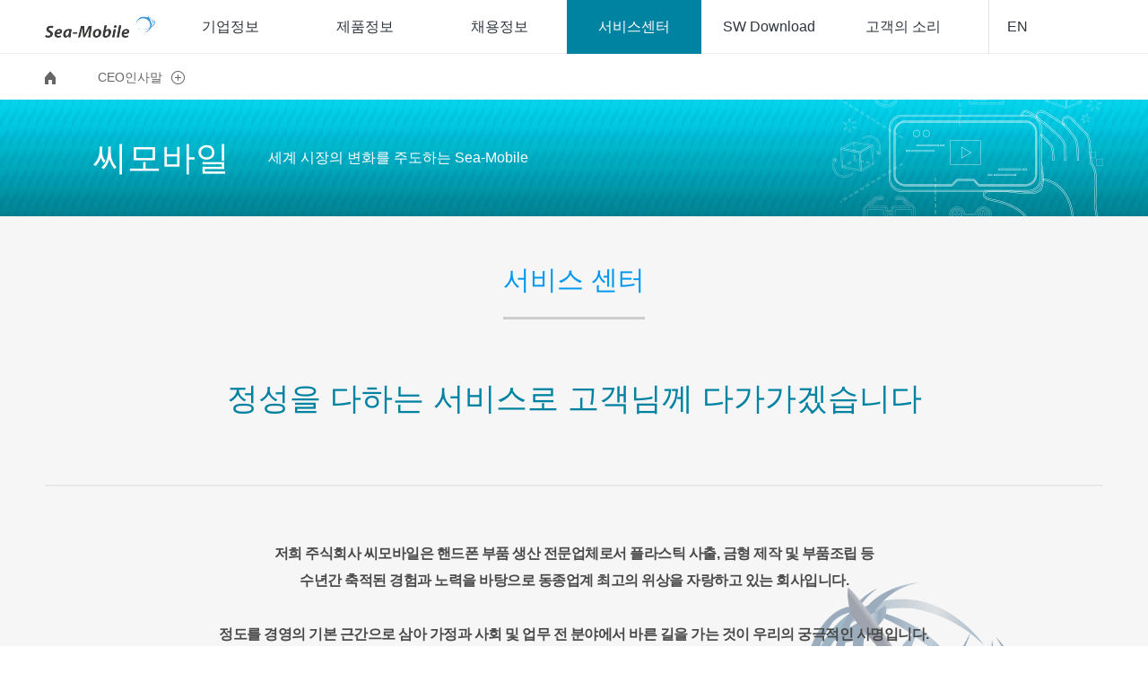

--- FILE ---
content_type: text/html; charset=UTF-8
request_url: http://sea-mobile.co.kr/service.html
body_size: 8414
content:
<!doctype html>
<html lang="en">
<head>
<meta charset="UTF-8">
<meta http-equiv="X-UA-Compatible" content="IE=edge" />
<meta name="Author" content="">
<title>sea-mobile</title>
<link rel="stylesheet" href="css/default.css" />
<link rel="SHORTCUT ICON" href="img/favicon.ico">
<script src="js/jquery-1.12.1.min.js"></script>
<script src="js/jquery.placeholder.min.js"></script>
<script src="js/ui.js"></script>

<!--[if lt IE 9]>
<script type="text/javascript">
	document.createElement("header");
	document.createElement("nav");
	document.createElement("section");
	document.createElement("article");
	document.createElement("aside");
	document.createElement("footer");
</script>
<![endif]-->
</head>
<body>
<a href="#content" class="skip">본문 바로가기</a>
<div id="body_wrap">

  <!-- Header -->
  <!-- gnb menu -->
  <div id="head_wrap">
    <div class="gnb_wrap">
      <div class="gnb">
        <h1 class="logo"><a href="http://www.sea-mobile.co.kr/"><img src="img/common/sub_logo.png" alt="씨모바일"></a></h1>
        <ul class="gnb_menu">
          <li class="g1dep">
          <a href="summary.html" class="gm gm0">기업정보</a>
          <ul class="g2dep only">
            <li><a href="greet_ceo.html">CEO인사말</a></li>
            <li><a href="summary.html">회사소개</a></li>
            <li><a href="business.html">사업소개</a></li>
			<li><a href="philosophy.html">기업이념</a></li>
            <li><a href="company_map.html">회사위치</a></li>
          </ul>
          </li>
          <li class="g1dep">
          <a href="product_list.html" class="gm gm1">제품정보</a>
          <ul class="g2dep v2">
            <li><a href="product_list.html">제품정보</a></li>
          </ul>
          </li>
          <li class="g1dep">
          <a href="talent.html" class="gm gm2">채용정보</a>
          <ul class="g2dep v3">
            <li><a href="talent.html">인재상</a></li>

          </ul>
          </li>
          <li class="g1dep">
          <a href="service.html" class="gm gm3 gm_on">서비스센터</a>
          <ul class="g2dep v4">
            <li><a href="service.html">서비스센터</a></li>
          </ul>
          </li>
          <li class="g1dep">
          <a href="software.html" class="gm gm4">SW Download</a>
          <ul class="g2dep v5">
			<li><a href="#"></a></li>
		  </ul>
          </li>
          <li class="g1dep">
          <a href="notice_board.html" class="gm gm4">고객의 소리</a>
          <ul class="g2dep v6">
            <li><a href="notice_board.html">공지사항</a></li>
          </ul>
          </li>
        </ul>

        <form action ="/main.do" method="post" id="ulcdForm">
        <div class="gnb_info">
          <div class="language">
            <a href="en/service.html" title="영문">EN</a>
            <input type="hidden" id="ulcd" name="ulcd" value="EN"/>
          </div>
          <div class="total_sch">
            <button type="button" class="btn_tsch"><span class="htxt">검색 레이어 열기</span></button>
          </div>
        </div>
        </form>
        <div class="main_prd">
          <a href="#" target="_blank">
          <img src="img/main/gnb_side_img.png" alt="메뉴 이미지">
          <span class="mp_txt">LOW END MODEL</span>
          </a>
        </div>

      </div>
    </div>
  </div>

  <!-- 검색 레이어 -->
  <div id="ly_tsch_wrap" class="">
    <form id="searchFrm" method="post" action="/씨모바일/search/searchList.do" name="searchFrm"  onSubmit="searchFrmChk();return false;">
    <input type="hidden" name="searchKeyword" id="searchKeyWord">
    <fieldset>
    <legend class="htxt">통합검색</legend>
    <div class="box_tsch">
      <input type="text" name="searchKeyword1" id="searchKeyWord1" class="input_keyword" size="30" placeholder="검색어를 입력하세요.">
      <button type="submit" class="btn_schgo" onSubmit="searchFrmChk();return false;"><span class="htxt">검색</span></button>
    </div>
    </fieldset>
    </form>
    <!--<form class="floatR" id="searchFrm" method="post" action="/search/searchList.do">
			<fieldset id="top_search">
			<input type="text" class="input_search" name="searchKeyword" id="id_searchKeyWord"/>
			<a href="#" onClick="searchFrmChk();return false;"><img src="/images/common/btn_search.gif" alt="search" class="mgt4"/></a>
			</fieldset>
		</form> -->
  </div>

  <!-- 로케이션 바 -->

  <div class="location_wrap">
    <div class="location">
      <a href="main.html" class="gohome"><img src="img/common/nave_home.png" alt="홈"></a>
      <!-- menu 1 Depth -->
      <div class="loca_select">
        <ul class="loca_sub">
          <li><a href="#">제품정보</a></li>
          <li><a href="#">경영정보</a></li>
          <li><a href="#">채용정보</a></li>
          <li><a href="#">홍보센터</a></li>
        </ul>
      </div>
      <!-- menu 2 Depth -->
      <div class="loca_select loca_end">
        <div class="loca_depth">
          CEO인사말
        </div>
        <ul class="loca_sub">
          <li><a href="#">CEO인사말</a></li>
          <li><a href="#">회사소개</a></li>
          <li><a href="#">연혁</a></li>
          <li><a href="#">사업소개</a></li>
          <li><a href="#">회사위치</a></li>
        </ul>
      </div>

      <!-- menu 3 Depth -->


    </div>
  </div>

  <hr class="hide">
  <!-- //Header -->
  <script type="text/javascript">
  //검색
  var searchFrmChk = function(){

      if($("#searchKeyWord1").val() == ""){
          alert("검색어를 입력해주세요.");
          $("#searchKeyWord1").focus();
          return false;
      }
      else{
          var search = jQuery('#searchKeyWord1').val();
          jQuery('#searchKeyWord').val(search);
          searchFrm.submit();
      }
  }

  var language2 = function(){

      $("#ulcdForm").submit();
  }

  </script>


  <!-- content -->
  <div id="content_wrap">

    <div id="tit_cont0" class="tit_cont_wrap">
      <div class="tit_cont"><h2 class="tit_page">씨모바일</h2><p class="txt_addition">세계 시장의 변화를 주도하는 Sea-Mobile</p>
	  <img class="sub_bg_point" src="img/common/sub_bg_point.png" alt="씨모바일">
	  </div>
	  
	</div>


	<div id="content" class="content">
		  <div style="text-align:center;">

			<h3 class="tit_ty new">서비스 센터</h3>

		  </div>
		<p class="txt_copy">정성을 다하는 서비스로 고객님께 다가가겠습니다</p>
		<div class="txt_description summary jigoo">
			<p class="no_back">저희 주식회사 씨모바일은 핸드폰 부품 생산 전문업체로서
			플라스틱 사출, 금형 제작 및 부품조립 등<br>
			수년간 축적된 경험과 노력을 바탕으로
			동종업계 최고의 위상을 자랑하고 있는 회사입니다.
			<br><br>

			정도를 경영의 기본 근간으로 삼아 가정과 사회 및 업무 전 분야에서
			바른 길을 가는 것이 우리의 궁극적인 사명입니다.</p>
			
			<h4 class="tit_ty3">씨모바일</h4>
			
			<div class="box" style="background:#e4e4e4;padding:0 0 20px;">
				<img src="img/common/as_center.png" alt="as이미지">	
			</div>

			
		</div>
	</div>
  </div>
  <hr class="hide">
  <!-- //content -->


  <!-- footer -->

	<div id="footer_wrap" style="">
		<div class="footer">
			<div class="foot_logo"><a href="#"><img src="img/common/sub_logo.png" alt="footer_logo"></a></div>
			<div class="foot_info">
				<ul class="foot_menu">
					<li><a href="#">법적고지</a></li>
					<li><a href="#" class="txt_privacy">개인정보취급방침</a></li>
					<li><a href="#" class="txt_privacy">개인정보처리방침</a></li>
					<li><a href="#">이메일주소무단수집거부</a></li>
					<li><a href="#" target="_blank">사이버신문고</a></li>
					<li><a href="#">Sitemap</a></li>
				</ul>
				<address class="txt_address">경상남도 창원시 마산회원구 내서읍 중리공단로 13</address>
				<p class="txt_copyright">2016 © Copyrights SEA-MOBILE  Co.,Ltd. All rights Reserved.</p>
			</div>
		</div>
		<button class="btn-top">Top</button>
	</div>
				
  <!-- //footer -->

</div>

</body>
</html>


--- FILE ---
content_type: text/css
request_url: http://sea-mobile.co.kr/css/default.css
body_size: 57524
content:
@charset "utf-8";


/* Pantech renewal made by key 2016-07-11 */
/* reset */
html {width:100%;height:100%;min-height:100%;font-size:1em;line-height:140%;font-family:'Noto Sans KR','Apple Gothic','Malgun Gothic','dotum','gulim','Arial','sans-serif';font-weight:300;color:#222;background-color:#fff;font-smoothing:antialiased;-webkit-font-smoothing:antialiased;} 
body,div,dl,dt,dd,ul,ol,li,h1,h2,h3,h4,h5,h6,pre,code,form,fieldset,legend,textarea,p,blockquote,th,td,input,select,textarea,button {margin:0;padding:0}
section,article,aside,details,figcaption,figure,footer,header,hgroup,menu,nav {display:block}
fieldset,img {border:0 none}
dl,ul,ol,menu,li {list-style:none}
blockquote,q {quotes:none}
/*blockquote:before,blockquote:after,q:before,q:after{content:'';content:none}*/
input,select,textarea,button{vertical-align:middle;font-family:'Noto Sans KR'}
table {border-collapse:collapse;border-spacing:0}
button {border:0 none;background-color:transparent;cursor:pointer;*overflow:visible;white-space:nowrap}
button::-moz-focus-inner {border:0;padding:0}
a:link {text-decoration:none;color:#666}
a:visited {color:#666;outline: 0;}
a:focus {outline: 0;}
a:hover,a:active {text-decoration:underline;color:#0082a1}
.skip:link {position:absolute;top:0px;left:0;z-index:12;font-size:13px;color:transparent;}
.skip:focus {color:#222;}

@font-face {
  font-family: 'Nanum Gothic';
  font-style: normal;
  font-weight: 400;
  src: url(//fonts.gstatic.com/ea/nanumgothic/v5/NanumGothic-Regular.eot);
  src: url(//fonts.gstatic.com/ea/nanumgothic/v5/NanumGothic-Regular.eot?#iefix) format('embedded-opentype'),
       url(//fonts.gstatic.com/ea/nanumgothic/v5/NanumGothic-Regular.woff2) format('woff2'),
       url(//fonts.gstatic.com/ea/nanumgothic/v5/NanumGothic-Regular.woff) format('woff'),
       url(//fonts.gstatic.com/ea/nanumgothic/v5/NanumGothic-Regular.ttf) format('truetype');
}
@font-face {
  font-family: 'Nanum Gothic';
  font-style: normal;
  font-weight: 700;
  src: url(//fonts.gstatic.com/ea/nanumgothic/v5/NanumGothic-Bold.eot);
  src: url(//fonts.gstatic.com/ea/nanumgothic/v5/NanumGothic-Bold.eot?#iefix) format('embedded-opentype'),
       url(//fonts.gstatic.com/ea/nanumgothic/v5/NanumGothic-Bold.woff2) format('woff2'),
       url(//fonts.gstatic.com/ea/nanumgothic/v5/NanumGothic-Bold.woff) format('woff'),
       url(//fonts.gstatic.com/ea/nanumgothic/v5/NanumGothic-Bold.ttf) format('truetype');
}


/* layout */
#body_wrap {width:100%;height:100%;min-width:1180px;}
#head_wrap {position:relative;height:60px;z-index:10;}
#content_wrap {position:relative;width:100%;margin-top:-6px;background-color:#f6f6f6}
#footer_wrap {position:relative;width:100%;height:125px;border-top:1px solid #d9d9d9;background-color:#fff;}
.content {position:relative;width:1180px;min-width:1180px;min-height:570px;margin:0 auto;padding:60px 0;}
#head_wrap:after, #content_wrap:after, #footer_wrap:after, .content:after, .location_wrap:after {content:'';display:block;clear:both}
.info_page {background-color:#fff !important;}

/* GNB */
.gnb_wrap {position:fixed;top:0;left:0;width:100%;z-index:3;background:url('../img/common/bg_header_w.png') repeat-x 0 0}
#head_wrap .gnb_wrap_on {
background-image: url('../img/common/bg_gnbwrap_on.png'), url('../img/common/bg_header_w.png');
background-position: bottom left, top left;
background-repeat: repeat-x, repeat-x;
}
#head_wrap .gnb_wrap_on .gnb .gnb_menu {margin-bottom:2px;}
.gnb {position:relative;width:1180px;min-width:1180px;margin:0 auto;}
.gnb h1.logo {float:left;width:132px;height:43px;padding-top:17px;}
.gnb .gnb_menu {float:left;}
.gnb a:focus, .gnb a:visited {outline: 0;text-decoration: none;}
.g1dep {float:left;}
.g1dep a.gm {display:block;width:150px;height:60px;font-weight:400;line-height:60px;color:#2f353d;text-align:center;}
.g1dep a.gm.w110 {width:110px;} 
.g1dep a.gm.w190 {width:190px;} 

.g1dep a.gm:hover {text-decoration:none;background-color:#f2f2f2;-moz-transition: all 0.2s ease-in;-webkit-transition: all 0.2s ease-in;-o-transition: all 0.2s ease-in;transition: all 0.2s ease-in;}
.g1dep a.gm_on, .g1dep a.gm_on:hover {background-color:#0082a1;color:#fff;text-decoration:none;}
.g1dep:hover .g2dep.only {display:block;position:absolute;background:#fff;}
.g2dep.only {display:none;width:150px;padding:0;margin:0;}
.g2dep.only li {margin:0;}
.g2dep.only li a {display:block;padding:10px 0;}
.g2dep.only li:hover {background:#0082a1;}
.g2dep.only li:hover a {color:#fff !important;}

.g2dep {display:none;margin:15px auto;padding-bottom:16px;overflow:hidden;}
.g2dep li {float:none;margin-bottom:17px;vertical-align:top;text-align:center;}
.g2dep li a {display:block;font-size:13px;color:#2f363e;font-weight:400}
.g2dep li a:hover {color:#0082a1;}
.g2dep .has_list_on {color:#0082a1}
.g2dep .has_list .ico_open {display:inline-block;width:15px;height:20px;vertical-align:top;background:url('../img/common/ico_close.png') no-repeat 0 4px}
.g2dep .has_list .ico_close {display:inline-block;width:15px;height:20px;vertical-align:top;background:url('../img/common/ico_open.png') no-repeat 0 4px}
.g3dep {display:none;margin:10px 0;padding-top:10px;border-top:1px solid #e1eae9;border-bottom:1px solid #e1eae9}
.g3dep li {margin:0;list-style: none;}
.g3dep li a {display:block;padding:0 0 10px 10px;font-size:13px;}
.g1dep:hover .g2dep li a {color:#0082a1;}
.gnb .gnb_info {float:right;}
.gnb .gnb_info .language {float:left;text-align:center;background:url('../img/common/bg_language.png') no-repeat 0 0;}
.gnb .gnb_info .language a {display:inline-block;width:64px;height:60px;line-height:60px;color:#2f353d}
.gnb .gnb_info .language a:visited {color:#2f353d;}
.gnb .gnb_info .total_sch {position:relative;float:left;width:64px;height:60px;overflow:hidden;}
.gnb .gnb_info .btn_tsch {position:absolute;top:0;left:0;display:inline-block;width:64px;height:120px;}
.gnb .gnb_info:after {content:'';clear:both;display:block;}
.gnb .main_prd {display:none;position:absolute;top:100px;left:0;width:148px;text-align:center;}
.gnb .main_prd img {width:58px;height:86px;display:inline-block;}
.gnb .main_prd .mp_txt {display:block;height:25px;font-size:13px;color:#8a8a8a;}
.ly_movie {display:none;position:fixed;top:0px;left:50%;margin-left:-590px;width:1180px;height:60px;z-index:2;background-color:transparent;}

/* total serch */
#ly_tsch_wrap {display:none;position:fixed;top:0;left:0;width:100%;height:78px;background-color:#f8f8f8;border-bottom:2px solid #666;z-index:11;}
#ly_tsch_wrap fieldset {width:1180px;min-width:1180px;height:78px;margin:0 auto;background-color:#f8f8f8;border-bottom:2px solid #666;overflow:hidden}
.box_tsch {float:right;position:relative;width:280px;height:40px;margin-top:20px;text-align:left}
.box_tsch .btn_schgo {position:absolute;top:3px;right:20px;width:30px;height:31px;background:url('../img/common/main_search.png') no-repeat center center}
.box_tsch .input_keyword {width:230px;height:36px;color:#8d8d8d;font-weight:300;font-size:20px;outline:0;border:0;background-color:transparent;letter-spacing:-1px;line-height:140%;}

/* location bar */
.location_wrap {position:relative;width:100%;height:57px;color:#666;z-index:9}
.location {width:1180px;min-width:1180px;margin:0 auto 0 auto;padding-top:15px;font-size:14px;}
.location .gohome {float:left;margin:3px 17px 0 0;padding-right:30px;}
.location .loca_select {float:left;position:relative;margin-right:17px;padding-right:30px;font-weight:400;cursor:pointer;}
.location .loca_select .loca_depth {padding-right:25px;background:url('../img/common/ico_open.png') no-repeat center right;background-color:#fff;color:#666;}
.location .loca_select .loca_sub {display:none;position:absolute;top:33px;left:-20px;width:176px;padding:0 20px;background-color:#fff;color:#222;border-bottom:1px solid #666;box-shadow:1px 2px 1px 0px #555;}
.location .loca_select .loca_sub li {height:40px;border-top:1px solid #ebeef0;line-height:40px;}
.location .loca_select .loca_sub li a {display:inline-block;width:100%;}
.location .loca_select .loca_sub li a.on {color:#0082a1;background:url('../img/common/ico_arr_on.png') no-repeat center right;text-decoration:none;}
.location .loca_select .loca_open {color:#0082a1;background-image:url('../img/common/ico_close.png')}
.location .loca_end {background:none !important}
.location .mylocation {color:#0082a1}

/* footer */
.footer {width:1180px;min-width:1180px;margin:0 auto;}
.footer .foot_logo {float:left;margin-top:53px;}
.footer .foot_info {float:right;margin-top:30px;text-align:right;color:#656565;}
.foot_info .foot_menu {display:inline-block;font-size:14px;}
.foot_info .foot_menu li {float:left;margin-left:4px;}
.foot_info .foot_menu li a {font-weight:400;color:#656565;}
.foot_info .foot_menu li a.txt_privacy {font-weight:500}
.foot_info .foot_menu li:after {content:' ·'}
.foot_info .foot_menu li:last-child:after {content:''}
.foot_info .foot_menu:after {content:'';clear:both;display:block;}
.foot_info .txt_address {margin-top:8px;font-size:14px;font-style:normal;}
.foot_info .txt_copyright {margin-top:2px;font-size:11px;}
.btn-top {display:none;position:fixed;bottom:48px;left:50%;width:36px;height:32px;margin-left:600px;line-height:32px;font-size:13px;color:#fff;background:url('../img/common/bg_top.png') no-repeat 0 0;z-index:2;}
.btn-top:hover {background:url('../img/common/bg_top_on.png') no-repeat 0 0;}

/* common */
.hide {display:none;}
.blind{overflow:hidden;position:absolute;top:0;left:-999em;font-size:0;line-height:0;text-align:left;text-indent:-9999px;width:1px !important;height:1px !important;} /*visibility:hidden;width:0;height:0;*/
.htxt {display:block;overflow:hidden;position:absolute;z-index:-1;width:1px;height:1px;font-size:1px;}
.htxt2 {display:block;overflow:hidden;position:relative;z-index:-1;width:100%;height:100%}
.tit_ty {text-align:center;margin-bottom:56px;padding-bottom:30px;color:#0098ef;font-size:30px;font-weight:500;text-align:center;}
.tit_ty.new {display:inline-block;border-bottom:3px solid #cdcdcd;}
.tit_ty2 {font-size:30px;font-weight:400;color:#222;}
.tit_ty3 {margin:30px 0;padding:24px 0;font-size:20px;font-weight:500;text-align:center;background:url('../img/common/bg_tit_ty3.gif')no-repeat center bottom;}
.tit_ty4 {font-size:18px;font-weight:500;margin-bottom:15px;}
.tit_ty5 {font-size:26px;}
.txt_copy {margin-bottom:60px;padding:0 0 64px 0;line-height:64px;color:#0082a1;text-align:center;font-size:35px;border-bottom:2px solid #e7e7e7;}
.txt_description {line-height:30px;text-align:center;word-break:keep-all;}
.txt_description.jigoo {background:url('../img/common/jigoo2.png') no-repeat 90% 7%;background-size:20%;}
.txt_description.ceo_logo {background:url('../img/common/ceo_logo.png')no-repeat 10% 0%;padding: 70px 0px 0px;}
.txt_description p {margin-bottom:15px;font-size:16px;color:#494949;font-weight:bold;letter-spacing: -0.5px;background:url('../img/common/jigoo2.png') no-repeat 90% 100%;background-size:20%;}
.txt_description p.no_back {background:none;}
.txt_description p.txt_sign_p {position:absolute;right:0;bottom:50px;text-align:right;}
.txt_description img.building_img {float:right;margin-right:240px;}
.txt_strong {font-weight:500}
.txt_light {color: #555;}
.txt_detail {display:inline-block;font-weight:400;padding:0 40px;}
.txt_detail:first-child {background:url('../img/common/line_divide2.png') no-repeat right center;}
.txt_modelno {margin-top:-30px;font-size:14px;color:#9d9d9d;text-align:center}
.txt_golink {margin-top:8px;font-size:12px;color:#9d9d9d;text-align:right}
.txt_golink:before {content:'* '}
.a_history_back {position:absolute;top:60px;left:0;display:inline-block;height:29px;line-height:29px;padding-left:34px;font-size:12px;background:url('../img/common/ico_arr3_l.png') no-repeat left top;}
.txt_ty {padding-bottom:25px;background:url('../img/mngInfo/line_dotted.gif') repeat-x bottom left;line-height:30px;}
.txt_ty2 {font-size:24px;}
.txt_box {margin:30px 0 20px;padding:50px;background-color:#fff;border:1px solid #e7e7e7;text-align:center;word-break:keep-all;}
.txt_box2 {margin-bottom:10px;padding:30px 20px;background-color:#fafafa;border:1px solid #ccc;word-break:keep-all;}
.img_box {display:inline-block;margin:20px 0;padding:30px 50px;background-color:#fff;border:1px solid #e7e7e7;}
.add_img {margin:60px 0 80px;}
.ol_ty li {list-style-type:decimal;line-height:40px;color:#555;font-weight:500;text-align:left}
.ol_ty li p {font-weight:300}
.txt_no_result {width:240px;height:34px;margin:100px auto;line-height:30px;padding-left:40px;background:url('../img/common/no_result.png') no-repeat 0 0;font-size:26px;font-weight:500;color:#222;}
.txt_sign {float:right}
.txt_sign span {float:right;}
.txt_em {color:#0082a1}
.inner_space {margin:30px 0 50px;font-weight:400;}
.btn_ly_close {position:absolute;top:0px;right:0px;display:block;width:30px;height:30px;line-height:30px;background:url('../img/common/btn_ly_close.png') no-repeat center center;}

/* text-align */
.tal {text-align: left;}
.tar {text-align: right;}
.tac {text-align: center;}

.btn_area {clear:both;margin-top:30px;text-align:right}
.btn_area.write {padding-top:30px;border-top:1px solid #e7e7e7;}

.btn_ty {display:inline-block;height:50px;margin-left:1px;line-height:50px;padding:0 38px;color:#fff;text-align:center;background-color:#0082a1;font-size:17px;}
.btn_ty:link, .btn_ty:visited {color:#fff;}
.btn_ty:hover {background-color:#46b6d1;color:#fff;text-decoration:none;}
.btn_rewrite {background-color:#46b6d1;} /* gray color button */
input.btn_del {display:inline-block;vertical-align:top;border:none;height:50px;margin-left:4px;line-height:50px;padding:0 38px;color:#fff;text-align:center;background-color:#0082a1;font-size:17px;}
input.btn_del:hover {background-color:#46b6d1;color:#fff;text-decoration:none;cursor: pointer;}

.tab_menu {clear:both;width:100%;padding-left:1px;overflow:hidden}
.tab_menu li {float:left;margin-left:-1px;}
.tab_menu li a {display:block;width:100%;height:60px;line-height:60px;background-color:#fff;border:1px solid #dadada;font-weight:400;font-size:18px;text-align:center;box-sizing:border-box;}
.tab_menu li a:hover, .tab_menu li.on a {background-color:#0685a3;color:#fff;text-decoration:none;border:0;}
.tab_menu:after {content:'';clear:both;display:block;}

.page_error {margin-top:60px;padding-top:196px;background:url('../img/common/error.png') no-repeat 514px 0;text-align:center;line-height:28px;}
.page_error h2 {margin-bottom:17px;padding-bottom:24px;font-size:30px;font-weight:500;background:url('../img/common/bg_txt_business.gif') no-repeat bottom center;}
.page_error p {margin-bottom:70px;}

/* page title */
.tit_cont_wrap {height:130px;position:relative;line-height:130px;background:url('../img/common/sub_bg.png') repeat-x 0 0}
.tit_cont {width:1180px;min-width:1180px;position:relative;margin:0 auto;color:#fff;background-repeat:no-repeat;background-position:bottom right}
.tit_cont img.sub_bg_point {position: absolute;top: 0;right:0;}
.tit_cont .tit_page {float:left;margin-left:54px;font-size:38px;font-weight:400}
.tit_cont .txt_addition {float:left;margin-left:20px;padding-left:23px;}
.tit_cont:after {content:'';clear:both;display:block;}
#tit_cont0 .tit_cont
/*#tit_cont1 .tit_cont {background-image:url('../img/prod/titbg_gm.png')}
#tit_cont2 .tit_cont {background-image:url('../img/mngInfo/titbg_gm.png')}
#tit_cont3 .tit_cont {background-image:url('../img/recruit/titbg_gm.png')}*/
#tit_cont4 .tit_cont {background-image:url('../img/promotion/titbg_gm.png');background-position:center right}

/* login */
#login .conbox{margin:5% 0 10%;text-align:center;border:5px solid #0082a1;}
#login .conbox .con{width:100%;padding:50px 0;position:relative;display:inline-block;background:#fff;background-size:contain;background-position-y: 10%;}
#login .conbox .con h3{color:#444;font-size:16px;line-height:25px}
#login .conbox .con h3 em{color:#000;font-family:'Verdana'}
#login .conbox .con .login_area{width: 420px;position:relative;margin:30px auto;}
#login .conbox .con .login_area input.frm_input{width:70%;height: 43px;box-sizing: border-box;background: url(../../images/wrest.gif) #f7f7f7 top right no-repeat !important;margin-bottom:5px;float:left;padding:8px 2%;line-height:14px;border:1px solid #dbdbdb;color:#444}
#login .conbox .con .login_area .btn_submit{width:24%;height:91px;vertical-align: middle;box-sizing: border-box;background-color:#0098ef;color:#fff;border:1px solid #0098ef;cursor: pointer;}
#login .conbox .con .login_info{width: 75%;margin:10px auto;}
#login .conbox .con .login_info ul li{margin-bottom:5px;font-size:0}
#login .conbox .con .login_info ul li a{display:block;width:100%;height:30px;line-height:30px;font-size:12px;background-color:#3b3b3b;text-align:center;color:#fff}

/* 공지사항 */
.list_notice {width:100%;font-weight:400;border-top:2px solid #979ba0;color:#222}
.list_notice li {border-bottom:1px solid #e7e7e7;padding:14px 10px 13px;vertical-align:top}
.list_notice li a {color:#222}
.list_notice .txt_reduce {display:block;width:1000px;text-overflow:ellipsis;white-space:nowrap;word-wrap:normal;overflow:hidden;}
.list_notice .list_subject {float:left;width:80%}
.list_notice .list_date {float:right;width:20%;text-align:right;font-size:13px;}
.list_notice li:last-child {border-bottom:none;}
.list_notice li:after {content:'';display:block;clear:both;}
.list_notice .file_down {display:inline-block;width:24px;height:24px;margin-right:10px;background:url('../img/common/file_down.png') no-repeat 0 0;vertical-align:top}
.list_notice .file_down:hover {background-image:url('../img/common/file_down_on.png');}

/* 공지사항 뷰 */
.list_notice_view {width:100%;font-weight:400;color:#555;border-top:2px solid #979ba0;overflow:hidden;}
.list_notice_view .info_article {border-bottom:1px solid #e7e7e7;overflow:hidden;}
.list_notice_view .info_article {width:100%;font-weight:400;color:#555;}
.list_notice_view .info_article>dt {float:left;width:15%;padding:14px 0;background-color:#eeeeee;text-align:center;box-sizing: border-box;}
.list_notice_view .info_article>dd {float:left;width:15%;padding-top:14px;box-sizing: border-box;}
.list_notice_view .info_article>dd.subject {width:55%;box-sizing: border-box;}
.list_notice_view .info_article>dd.subject.write {padding: 12px 10px;box-sizing:border-box;}
.list_notice_view .info_article>dd.subject.write input {width:100%;height:20px;box-sizing: border-box;opacity: 0.7;}
.list_notice_view .info_article>dd span {padding-left:20px;}
.list_notice_view .info_article>dd.subject span {display:inline-block;width:780px;text-overflow:ellipsis;white-space:nowrap;word-wrap:normal;overflow:hidden;}
.list_notice_view .file_attach {padding:13px 20px;border-top:1px solid #e7e7e7;font-size:14px;font-weight:400;color:555;}
.list_notice_view .file_attach .txt_attch {display:inline-block;padding-right:10px;margin-right:10px;border-right:1px solid #e7e7e7;line-height:14px;}
.p_article {position:relative;padding:50px 0;}
.p_article textarea {width: 100%;height: 600px;padding: 0;margin: 0;box-sizing: border-box;opacity: 0.7;}
.p_article .tit_ty2 {margin-bottom:30px;}
.p_article .p_summary {margin-bottom:30px;padding-bottom:30px;border-bottom:1px solid #e7e7e7}
.p_article .p_summary li {margin-bottom:6px;}
.p_article .tit_img {width:100%;margin-bottom:30px;padding:20px 0;text-align:center;overflow:hidden;background-color:#fff;}
.p_article .count_view {position:absolute;top:20px;right:10px;font-size:12px;color:#bbb}
.p_article .p_summary li {margin-bottom:10px;}

/* 이전글 다음글 */
.article_pre_next {height:110px;line-height:110px;border-top:1px solid #e7e7e7;border-bottom:1px solid #e7e7e7;overflow:hidden;}
.article_pre_next .article_pre {float:left;width:50%;}
.article_pre_next .article_pre .arr_pre {float:left;margin:0 10px;padding-right:35px;font-size:12px;color:#bbb;}
.article_pre_next .article_next {float:right;width:50%;text-align:right}
.article_pre_next .article_next .arr_next {float:right;margin:0 10px;padding-left:35px;font-size:12px;color:#bbb;}
.article_pre_next p {float:left;width:470px;text-overflow:ellipsis;white-space:nowrap;word-wrap:normal;overflow:hidden;}
.article_pre_next .article_next p {margin-left:20px;}
.article_pre_next a {font-weight:400;color:#222}
.article_pre_next a:hover p {text-decoration:underline}
/*
.article_pre_next a:hover .arr_pre {background-image:url('../img/common/ico_arr2_l_on.png');color:#222}
.article_pre_next a:hover .arr_next {background-image:url('../img/common/ico_arr2_r_on.png');color:#222}
*/

/* paging */
.paging_wrap {clear:both;position:relative;padding-top:30px;border-top:1px solid #e7e7e7;}
.paging_wrap .paging {float:left;font-family:'Roboto','Arial';color:#000}
.paging_wrap .paging a {float:left;width:50px;height:50px;margin-right:1px;background-color:#fff;border:1px solid #e7e7e7;line-height:50px;text-align:center;overflow:hidden;}
.paging_wrap .paging a:hover {width:50px;height:50px;background-color:#dddddd;color:#000;text-decoration:none;}
.paging_wrap .paging .pg_reduce {float:left;width:50px;height:50px;line-height:50px;text-align:center;font-size:20px;}
.paging_wrap .paging a.pg_on {width:50px;height:50px;background-color:#0082a1;color:#fff;text-decoration:none;border:0;}
.paging_wrap .more_view {float:right;text-align:right}
.paging_wrap .more_view .btn_more_page {float:left;width:276px;height:50px;line-height:50px;color:#fff;text-align:center;background-color:#0082a1;font-size:17px;font-weight:300}
.paging_wrap .more_view .btn_more_page:hover, .paging_wrap .more_view .btn_sch_list:hover {background-color:#46b6d1;}
.paging_wrap .more_view .btn_ty {float:left}
.paging_wrap .more_view .btn_sch_list {width:50px;height:50px;line-height:100%;margin-left:1px;background:#0082a1 url('../img/common/ico_sch2.png') no-repeat center center;}
.paging_wrap .more_view .ly_pg_sch_on {background:#0082a1 url('../img/common/btn_tsch_on.png') no-repeat center center;}
.paging_wrap .more_view .ly_pg_sch_on:hover {}
.paging_wrap .ly_pg_sch {display:none;position:absolute;bottom:0px;left:0;width:1098px;padding:40px 40px;background-color:#fff;border:1px solid #ddd;box-shadow:1px 2px 1px 0px #ddd;text-align:right;}
.paging_wrap .box_tsch {width:610px;margin-top:0;border-bottom:2px solid #222;}
.paging_wrap .box_tsch .input_keyword {width:570px;}
.paging_wrap .select_box {display:inline-block;position:relative;width:200px;height:40px;margin-right:40px;background:url('../img/common/arr_select.png') no-repeat right center;border-bottom:2px solid #222;}
.paging_wrap .select_box label {position:absolute;font-size:20px;font-weight:300;top:8px;left:0;}
.paging_wrap .select_box select#choose_item {width:100%;height:40px;line-height:40px;padding:0 10px;opacity:0;filter:alpha(opacity=0);border:0;}
.paging_wrap .select_box select#searchYear {width:100%;height:40px;line-height:40px;padding:0 10px;opacity:0;filter:alpha(opacity=0);border:0;}
.paging_wrap .select_box select#searchKey {width:100%;height:40px;line-height:40px;padding:0 10px;opacity:0;filter:alpha(opacity=0);border:0;}
.paging_wrap .select_box select option {font-size:16px;}

/* lsm : common */
.txt_hanmun {font-family: 'dotum';}
.boxWrap {overflow: hidden;}
.boxWrap .box {float: left;padding: 20px;}
.boxWrap .box .img {border-bottom: 1px solid #e7e7e7;background: #fff;}
.technology .box, .business .box, .summary .box,
.ci .box  {border: 1px solid #e7e7e7;background: #fff;font-size: 14px;color: #555;line-height: 1.45;}
.technology .unit, .business .unit {text-align: right;color: #828282;font-size: 14px;}
p[class*=txt]+.boxWrap, p[class*=txt]+.box {margin-top: 30px}
.box img {margin:25px 0px 20px;}
.box p.box_ptxt {position:absolute;text-align:left;}



.box ul.sw_ul {overflow:hidden;}
.box ul.sw_ul li {float:left;}
.box ul.sw_ul li span {display:block;font-size:19px;font-weight:bold;color:#3c3950;margin:75% 0 0 0;text-align:center;}
.box ul.sw_ul li p {display:block;font-size:16px;font-weight:500;color:#5f727f;text-align:center;margin:20px 0;}
.box ul.sw_ul li:nth-child(1) {width:362px;height:400px;background: url('../img/common/sw_img.png') no-repeat;}
.box ul.sw_ul li:nth-child(2) {width:362px;height:400px;background: url('../img/common/sw_img2.png') no-repeat;margin:0 47px;}
.box ul.sw_ul li:nth-child(3) {width:362px;height:400px;background: url('../img/common/sw_img3.png') no-repeat;}

.kboard-header {overflow: hidden;margin:50px 0 20px;width: 100%;}
.kboard-header .kboard-search {float: right;padding: 10px 0px;width: 50%;text-align: right;}
.kboard-header .kboard-search select {display: inline-block;zoom: 1;margin: 0;padding: 5px 2px;width: 80px;height: auto;font-size: 12px;color: #666666;border: 1px solid #cccccc;vertical-align: middle;box-shadow: none;}
.kboard-header .kboard-search input {display: inline-block;zoom: 1;margin: 0;padding: 6px 2px;width: 120px;height: auto;font-size: 12px;color: #666666;border: 1px solid #cccccc;line-height: 12px;vertical-align: middle;box-shadow: none;}
.kboard-header .kboard-search .kboard-default-button-small {position: relative;display: inline-block;zoom: 1;margin: 0;padding: 0 10px;height: 28px;line-height: 28px;font-size: 13px;font-weight: normal;color: white;background-image: none;background-color: #428bca;border: none;text-decoration: none;cursor: pointer;vertical-align: middle;text-shadow: none;box-shadow: none;}

/* tab */
.tab .tab_selector {padding-bottom: 33px;/* margin-bottom: 53px; */border-bottom: 2px solid #e7e7e7}
.tab .tab_selector >ul {border: 1px solid #e7e7e7;border-left:0;border-top: 0;overflow: hidden;}
.tab .tab_selector >ul>li {float: left;width: 25%;}
.tab .tab_selector >ul>li>a {display: block;height: 48px;line-height: 48px;border: 1px solid #e7e7e7;border-right:0;border-bottom: 0;text-align: center;background: #fff;color: #555;font-size: 14px;}
.tab .tab_selector >ul>li.active>a {background: #0082a1;border-color: #0082a1;color: #fff;}
.tab .tab_panel .panel {display: none;}
.tab .tab_panel .panel.active {display: block;}

/* 회사위치 */
.companyMap .map_view {height:470px;margin-top: 30px;border: 1px solid #ccc;background-color: #ebeef0;text-align: center;}
.companyMap #map {}
.companyMap .map_info {margin-top: 24px;font-size: 14px;color: #666;line-height: 25px;}
.companyMap .map_info p {margin-bottom: 0;}
.companyMap .map_info > ul > li {position: relative;display: inline-block;}
.companyMap .map_info > ul > li + li {margin-left: 14px;padding-left: 14px;}
.companyMap .map_info > ul > li + li:before {content:' ';position: absolute;left:0;top: 7px;width: 1px;height: 11px; background: #e7e7e7;}
.companyMap .map_info > dl > dt {position: relative;padding-bottom: 9px;font-size: 16px;color: #222;font-weight: 400;}
.companyMap .map_info > dl > dt:before {content: ' ';position: absolute;left:0;bottom:0;margin-left:49%;width: 26px;height: 1px; background: #666;}
.companyMap .map_info > dl > dd {padding-top: 10px;}
.companyMap .map_info > dl > dd + dt {padding-top: 30px;}
.companyMap .map_info .txt_indent {display: block;}
.companyMap .map_2 {margin-top: 25px;}
.companyMap .map_info > ul > li + li {margin:0;padding:0;}
.companyMap .map_info > ul > li + li:before {background: none;}

/* 연혁 */
.history {width: 1160px;margin:0 auto;font-size: 16px;color: #555;}
.history_year >ul>li {position: relative;padding: 0 0 0 92px;border-bottom: 1px solid #e7e7e7;}
.history_year >ul>li>.year {position: absolute;left:0;top: 20px;font-weight: 400;}
.history_thum_list {display:none;padding: 45px 0 20px 0;border-bottom: 1px solid #e7e7e7;overflow: hidden;}
.history_thum_list.on {display:block;}
.history_thum_list>li {float: left;width: 247px;height: 177px;font-size: 14px;line-height: 18px;background: #fff;border: 1px solid #ccc;overflow: hidden;}
.history_thum_list>li+li {margin-left: 16px;}
.history_thum_list .img {display: block;width: 247px;height: 177px;text-align: center;overflow: hidden;}
.history_thum_list .img {display: table-cell; vertical-align: middle;}
.history_thum_list .img>img {height: 100%}
.history_thum_list .date {display: none;margin-top: 10px;color: #888;}
.history_thum_list .title {display: none;}
.history_thum_list a:hover .date,
.history_thum_list a:hover .title {text-decoration: none; color:#0082a1}
/*.history_thum_btn {position: absolute;right:0;top: 20px;display: inline-block;width: 70px;height: 15px;background: url('../img/comInfo/btn_history_thum_off.png') 0 0 no-repeat;font-size:0;color: transparent;}
.history_thum_btn.on {background: url('../img/comInfo/btn_history_thum_on.png') 0 0 no-repeat;}*/
.history_thum_btn {position: absolute;right:0;top: 20px;min-height:15px;padding-right:20px;font-size:12px;background:url('../img/common/more_result.png') no-repeat center right;font-family:'Noto Sans KR'}
.history_thum_btn.on {background-image:url('../img/common/more_result_on.png');}
.history .list_wrap > div[id*=id_subyear] {position: relative;z-index: 1;}
.history_detail_list {overflow: hidden;}
.history_detail_list>li{position: relative;margin: 20px 0;}
.history_detail_list .mon {position: absolute;left:0;top:0;display: inline-block;min-width: 50px;font-weight: 400;}
.history_detail_list .txt {display: inline-block;margin-left: 50px;margin-right: 120px;} 
.history_detail_list>li.active .txt {background: #0082a1;color:#fff}

/* 개요 */
.summary .tit_ty3 {margin-top: 70px;margin-bottom: 50px}
.summary .boxWrap .box {width: 539px;}
.summary .boxWrap .box+.box {float: right;}

/* CI */
.ci .gridWrap {overflow: hidden;}
.ci .gridWrap .grid {float: left;width: 50%;}
.ci .gridWrap .grid + .grid .box {border-left: 0;}
.ci .box + .txt {margin-top: 35px;}
.ci .btnWrap {margin-top: 20px;text-align: right;}
.ci .btnWrap > span {display: inline-block;border-bottom: 1px solid #505050}
.ci .btnWrap .btn {display: inline-block;height: 45px;line-height: 45px;padding-right: 42px;background: url('../img/comInfo/btn_down.png') right center no-repeat;font-size: 14px;color: #222;}
.ci .btnWrap .btn:hover {background: url('../img/comInfo/btn_down_over.png') right center no-repeat;color: #222;text-decoration: none;}
.ci .btnWrap .btn+.btn {margin-left: 15px;}

/* 사업현황 */
.business .unit {text-align: right;color: #828282;font-size: 14px;}

/* 테크놀로지 */
.technology .boxWrap .box {width: 241px; }
.technology .boxWrap .box+.box {margin-left: 15px;}
.technology .boxWrap .box .img {border-width: 2px;}
.technology .boxWrap .box .txt {margin: 0;}

/* 제품 리스트 */
.tab_product_list li {width:197px;}
.tab_product_list li:last-child {width:198px;}
.tab_product_list2 li {width:33.3%;}
.tab_product_list2 li:last-child {width:397px;}
.product_list {margin:28px 0 0 1px;padding-bottom:40px;}
.product_list:after {content:'';clear:both;display:block;}
.product_list li {position:relative;float:left;width:293px;height:450px;margin:-1px 0 0 -1px;border:1px solid #e7e7e7;text-align:center;}
.product_list li:nth-child(4n+0) {width:296px;}
.product_list li:nth-child(4n+0):hover {width:297px;}
.product_list li:nth-child(4n+1) {clear:both;}
.product_list li .img_product .pic_product img {width:293px;}
.prod_iot li .img_product .pic_product {position:relative;display:block;width:293px;height:326px;overflow:hidden;}
.prod_iot li .img_product .pic_product img {position:absolute;top:50%;left:50%;width:230px;height:258px;margin:-129px 0 0 -115px}
.product_list li .name_product {display:block;margin:15px 0;font-size:18px;font-weight:500;text-align:center;}
.product_list li .model_product {display:block;padding-top:18px;font-size:14px;text-align:center;}
.product_list li .img_download {display:none;position:absolute;bottom:18px;right:18px;width:40px;height:40px;}
.product_list li:hover {width:295px;background-color:#fff;border:0;box-shadow:0px 1px 3px 1px #ddd;}
.product_list li:hover a {text-decoration:none;}
.product_list li:hover .img_download {display:block;}

/* 제품정보 뷰 */
.prod_info {margin-top:40px;border-top:1px solid #e8e8e8;}
.prod_info .product {width:100%;}
.prod_info caption {visibility:hidden;line-height:0;}
.prod_info .product th, .prod_info .product td {padding:10px 20px;border:1px solid #e8e8e8;}
.prod_info .categoty {font-size:16px;font-weight:500;}
.prod_info .features p {padding-left:15px;background:url('../img/common/bullet_2px.gif') no-repeat center left;font-size:14px;}
.prod_info .specifications {border:0;}
.prod_info .specifications th, .prod_info .specifications td {border:0;border-bottom:1px solid #e8e8e8;font-size:14px;font-weight:300;}
.prod_info .specifications th {text-align:left;background:url('../img/common/bullet_2px.gif') no-repeat center left;font-weight:300;border-right:1px solid #e8e8e8}
.slider_wrap {position:relative;width:732px;height:560px;margin:0 auto;}
.slider_wrap .bxslider li {height:424px;text-align:center}
.slider_wrap .bx-prev {position:absolute;top:100px;left:-78px;display:block;width:78px;height:155px;background:url('../img/common/btn_slider_l.png') no-repeat 0 0;text-indent:-2000px;}
.slider_wrap .bx-prev:hover {background-image:url('../img/common/btn_slider_l_on.png')}
.slider_wrap .bx-next {position:absolute;top:100px;right:-78px;display:block;width:78px;height:155px;background:url('../img/common/btn_slider_r.png') no-repeat 0 0;text-indent:-2000px;}
.slider_wrap .bx-next:hover {background-image:url('../img/common/btn_slider_r_on.png')}
.slider_wrap .bx-pager {height:106px;margin-top:20px;text-align:center;overflow:hidden}
.slider_wrap .bx-pager a img {width:104px;height:104px;border:1px solid #e7e7e7;background-color:#fff;}
.slider_wrap .bx-pager a.active img {border-color:#0082a1;}

/* 통합검색 */
.search_result .ly_pg_sch {width:850px;padding:40px 165px;background-color:#fff;border:1px solid #ddd;}
.search_result .box_tsch {width:610px;margin-top:0;border-bottom:2px solid #222;}
.search_result .box_tsch .input_keyword {width:570px;}
.search_result .tab_menu li {width:20%;}
.search_result .tab_menu li a {font-size:16px;}
.search_result .select_box {display:inline-block;position:relative;width:200px;height:40px;margin-right:40px;background:url('../img/common/arr_select.png') no-repeat right center;border-bottom:2px solid #222;}
.search_result .select_box label {position:absolute;font-size:20px;font-weight:300;top:8px;left:0;}
.search_result .select_box select#searchKey {width:100%;height:40px;line-height:40px;padding:0 10px;opacity:0;filter:alpha(opacity=0);border:0;}
.search_result .select_box select option {font-size:16px;}
.tit_result {margin:50px 0 30px;font-weight:300;font-size:16px;overflow:hidden}
.tit_result span {float:left;padding-top:3px;}
.tit_result span.txt_result {height:30px;line-height:26px;font-weight:500;font-size:26px;margin-right:33px;padding-right:33px;padding-top:0;background:url('../img/common/line_divide2.png') no-repeat center right;}
.tit_result strong {color:#0082a1;font-weight:300;}
.result_area {position:relative;margin-top:40px;overflow:hidden;}
.result_area .tit_result2 {display:block;padding-bottom:15px;font-size:18px;font-weight:400;border-bottom:2px solid #0082a1;}
.result_area .btn_more_result {position:absolute;top:3px;right:15px;min-height:15px;padding-right:20px;font-size:12px;background:url('../img/common/more_result.png') no-repeat center right;font-family:'Noto Sans KR'}
.result_area .btn_more_result:hover {background-image:url('../img/common/more_result_on.png');}
.no_result_wrap {padding:100px 0;border-bottom:1px solid #ccc;text-align:center}
.no_result {display:inline-block;padding:60px 97px;border:1px solid #dfdedc;border-radius:6px;box-shadow:0px 1px 1px 0px #ebebea}
.no_result p {display:inline-block;height:34px;line-height:34px;padding-left:40px;background:url('../img/common/no_result.png') no-repeat 0 0;font-size:26px;font-weight:500;color:#222}
.no_result ul {margin-top:25px;padding-top:18px;background:url('../img/common/bg_txt_business.gif') no-repeat top center}
.no_result li {font-weight:400;padding-top:7px}
.list_result li {border-bottom:1px solid #ccc;font-weight:400;}
.list_result .txt_article {display:block;padding:17px 20px 15px;background-color:#ededed;background:#ededed url('../img/mngInfo/line_dotted.gif') repeat-x bottom left;font-size:16px;color:#222;}
.list_result .txt_from {display:block;padding:10px 20px 8px;font-size:14px;}
.prod_list, .adv_list {margin-left:-16px;}
.prod_list li {float:left;width:221px;height:320px;margin:16px 0 0 16px;padding-top:10px;border:1px solid #e7e7e7;text-align:center;}
.prod_list li img {width:200px;}
.prod_list li .name_product {display:block;margin:10px 0;padding-top:10px;font-size:16px;font-weight:500;color:#222;border-top:1px solid #e7e7e7;}
.prod_list li .model_product {display:block;padding-top:10px;font-size:12px;background:url('../img/common/bg_st_prod.png') no-repeat top center}
.prod_list li a:hover {text-decoration:none}
.prod_list li a:hover .model_product {text-decoration:underline}
.adv_list li {float:left;width:281px;height:300px;margin:16px 0 0 16px;border:1px solid #e7e7e7;text-align:center;font-weight:400}
.adv_list li .rl_img {display:block;padding:10px 0;border-bottom:1px solid #e7e7e7}
.adv_list li .rl_img img {width:260px}
.adv_list li .rl_subject {display:block;padding:10px 17px;height:20px;font-size:14px;text-overflow:ellipsis;white-space:nowrap;word-wrap:normal;overflow:hidden;text-align:left}
.adv_list li .rl_summary {display:block;padding:10px 17px;height:38px;font-size:13px;overflow:hidden;text-align:left}
.adv_list li a {color:#222}
.search_result .paging_wrap {text-align:center;border:0;}
.search_result .paging {float:none;display:inline-block;}
.search_result .paging a {float:left;width:49px;height:44px;line-height:44px;font-size:13px;}
.search_result .paging a.pg_on {width:51px;height:46px;}
.search_result .paging a.pg_on:hover {width:51px;height:46px;background-color:#46b6d1;color:#fff}
.search_result .paging a.pg_start {background:url('../img/common/pg_start.png') no-repeat center center;}
.search_result .paging a.pg_end {background:url('../img/common/pg_end.png') no-repeat center center;}
.search_result .paging a.pg_pre {background:url('../img/common/pg_pre.png') no-repeat center center;margin-right:10px;}
.search_result .paging a.pg_next {background:url('../img/common/pg_next.png') no-repeat center center;margin-left:10px;}
.search_result .paging a:hover {width:49px;height:44px;background-color:#dddddd;color:#000;text-decoration:none;}

/* 환경경영 유해물질관리 */
.level_acco {margin-top:50px;border-top:2px solid #0082a1}
.level_acco .step {padding:17px 23px;border-bottom:1px solid #e7e7e7;cursor:pointer;}
.level_acco .tit_level {font-weight:400;background:url('../img/mngInfo/arr_down.png') no-repeat right center}
.level_acco .tit_level span {margin-right:23px;padding-right:23px;font-weight:500;border-right:1px solid #e7e7e7;}
.level_acco .step_on {background-color:#fff}
.level_acco .step_on .tit_level {background-image:url('../img/mngInfo/arr_up.png');}
.level_acco .step_view {display:none;background-color:#fafafa;border-bottom:1px solid #e7e7e7;}
.standard_table {width:100%;}
.standard_table caption {visibility:hidden;line-height:0;}
.standard_table .colw1 {width:40%}
.standard_table .colw2 {width:30%}
.standard_table .colw3 {width:50%}
.standard_table th, .standard_table td {padding:15px;font-size:14px;font-weight:400;border-top:1px solid #e7e7e7;border-right:1px solid #e7e7e7;color:#888;text-align:center;}
.standard_table th.top_th {padding:15px;font-weight:400;font-size:15px;background-color:#fcfcfc;border-right:1px solid #e7e7e7;color:#666}
.standard_table th:last-child, .standard_table td:last-child {border-right:0;}
.standard_table .combine {border-right:1px solid #e7e7e7 !important;}
.standard_table li {padding-left:10px;text-align:left;background:url('../img/common/bullet_2px_999.gif') no-repeat left center;}
.txt_exp img, .txt_exp div {float:left;}
.txt_exp img {padding-top:10px;}
.txt_exp div {width:60%;margin-left:36px;}
.txt_exp .ol_ty {font-weight:300;margin:20px 0 0 18px;}
.iso_info {margin-top:20px;}

/* 사업보고서 */
.business_report {margin-left:-20px;}
.business_report:after {content:'';clear:both;display:block;}
.business_report li {float:left;width:278px;height:325px;margin:0 0 20px 20px;border:1px solid #e7e7e7;background-color:#f9f9f9;}
.business_report li a {display:block;width:240px;height:287px;margin:19px auto;background:url('../img/mngInfo/bg_business_report.png') no-repeat 0 0;}
.business_report li a span {display:block;text-align:center;}
.business_report li a .tit_business {padding:67px 0 27px 0;font-size:24px;font-weight:400;color:#0082a1;}
.business_report li a .txt_business_quarter {padding-top:33px;font-size:16px;background:url('../img/common/bg_txt_business.gif') no-repeat top center;}
.business_report li a:hover {text-decoration:none}
.business_report li a:hover .txt_business_quarter {text-decoration:underline}

/* 인재상 */
.box.careers {position:relative;width:100%;height:1143px;background:url('../img/common/careers3.png') no-repeat;background-size: 100%;}
.box.careers p.title {position:absolute;top:213px;font-size:17px;color:#fff;margin:0;padding:0;}
.box.careers img {width:100%;}
.box.careers span.ment {position:absolute;top:140px;color:#2f353d;font-size:15px;text-align:center;margin:0;padding:0;}
.box.careers span.ment2 {position:absolute;top:263px;color:#2f353d;font-size:15px;text-align:center;margin:0;padding:0;}
.list_talent {margin:30px auto 0 auto}
.list_talent li {float:left;width:393px;background:url('../img/common/bg_list.png') no-repeat 100% 17px;text-align:center;}
.list_talent li:last-child {background-image:none;}
.list_talent .tit_talent {margin-bottom:43px;padding-bottom:43px;font-size:48px;line-height:54px;font-weight:500;background:url('../img/common/bg_tit_talent.png') no-repeat bottom center}
.list_talent .bg_li {padding-bottom:255px;background:url('../img/common/bg_talent.png') no-repeat 0 bottom}
.list_talent .bg_li1 {background-position:0 bottom}
.list_talent .bg_li2 {background-position:-393px bottom}
.list_talent .bg_li3 {background-position:-786px bottom}
.list_talent .txt_talent {width:305px;margin:0 auto 65px auto;font-size:16px;font-weight:400;word-break:keep-all;}

/* 인사제도 */
.list_personnel {width:750px;margin:0 auto;}
.list_personnel li {line-height:50px;font-weight:300;border-bottom:1px solid #e5e5e5;text-align:center;}
.list_benefit {margin-left:-20px;}
.list_benefit li {float:left;width:378px;margin:0 0 20px 20px;padding:210px 0 28px 0;border:1px solid #ccc;text-align:center;background:#fff url('../img/recruit/bg_benefit.png') no-repeat 0 0;}
.list_benefit .tit_benefit {font-size:20px;font-weight:500;line-height:38px;}
.list_benefit .txt_benefit {font-weight:400;}
.list_benefit .bg_bene1 {background-position:0 0;}
.list_benefit .bg_bene2 {background-position:-400px 0;}
.list_benefit .bg_bene3 {background-position:-800px 0;}
.list_benefit .bg_bene4 {background-position:0 -320px;}
.list_benefit .bg_bene5 {background-position:-400px -320px;}
.list_benefit .bg_bene6 {background-position:-800px -320px;}
.list_benefit:after {content:'';clear:both;display:block;}
.wrap_benefit_etc {margin-left:-10px;width:1200px;}
.list_benefit_etc {float:left;padding-left:30px;background:url('../img/recruit/bg_benefit_etc.png') repeat-y 0 0;}
.list_benefit_etc:first-child {background-image:none}
.list_benefit_etc li {width:344px;margin-bottom:12px;padding:0 13px;line-height:20px;background:url('../img/common/bullet_2px.gif') no-repeat 0 8px;}
.list_benefit_etc .tit_benefit_etc {display:inline-block;font-size:16px;font-weight:300;}
.list_benefit_etc .txt_benefit_etc {font-size:14px;word-break:keep-all;}

/* 직무소개 */
.wrap_duty {margin-top:30px;border-top:2px solid #0082a1;}
.wrap_duty .tit_duty {padding:17px 23px;border-bottom:1px solid #e7e7e7;font-weight:500;font-size:16px;background-color:#fff;}
.wrap_duty .duty_table {width:100%}
.wrap_duty .duty_table caption {visibility:hidden;line-height:0;}
.wrap_duty .duty_table .colw1 {width:20%}
.wrap_duty .duty_table .colw2 {width:45%}
.wrap_duty .duty_table th, .wrap_duty .duty_table td {padding:17px 0 15px;background-color:#fcfcfc;border-bottom:1px solid #e7e7e7;font-size:15px;font-weight:400;color:#646464;text-align:center;}
.wrap_duty .duty_table td {border-left:1px solid #e7e7e7;}

/* 보도자료 */
.report_list ul {margin:0 0 10px -20px;}
.report_list ul:after {content:'';clear:both;display:block;}
.report_list li {float:left;width:378px;height:386px;margin:0 0 20px 20px;border:1px solid #e7e7e7;border-bottom-width:2px;background-color:#fff}
.report_list li:hover {box-shadow:1px 1px 2px #cfcfcf;}
.report_list li a:hover {text-decoration:none;}
.report_list li .rl_img {height:180px;padding:20px 0;text-align:center;overflow:hidden;}
.report_list li .rl_subject {display:block;width:328px;padding:17px 25px 16px;color:#222;font-size:16px;font-weight:400;border-top:1px solid #e7e7e7;border-bottom:1px solid #e7e7e7;text-overflow:ellipsis;white-space:nowrap;word-wrap:normal;overflow:hidden;}
.report_list li .rl_summary {height:63px;margin:20px 25px;font-size:13px;overflow:hidden;color: #555;display: -webkit-box;-webkit-line-clamp: 3;-webkit-box-orient: vertical;}
.report_list li:hover .rl_summary {color: #0082a1;}
.report_list li a:hover .rl_subject {text-decoration:underline}

/* 브랜드스토리 */
.brand_story {color:#2f353d;}
.brand_story li {position:relative;float:left;width:295px;height:295px;margin:-1px 0 0 -1px;border:1px solid #ddd;background-color:#fff;box-sizing:border-box;}
.brand_story li.img_title {width:589px;height:589px;overflow:hidden}
.brand_story li.img_title img {width:589px;height:589px;}
.brand_story li.go_sns {position:relative;display:table;background:#fff url('../img/promotion/bg_print_list.png') no-repeat 265px 265px;text-align:center;}
.brand_story li.go_sns .bg_arrow_r {position:absolute;top:134px;right:-18px;width:19px;height:38px;background:url('../img/promotion/box_arrow_r.png') no-repeat 0 0;z-index:2;}
.brand_story li.go_sns .bg_arrow_l {position:absolute;top:134px;left:-18px;width:19px;height:38px;background:url('../img/promotion/box_arrow_l.png') no-repeat 0 0;z-index:2;}
.brand_story li.go_sns a {display:table-cell;vertical-align:middle;padding:0 20px;}
.brand_story li.go_sns a:hover {color:#fff;text-decoration:none}
.brand_story li img {width:293px;height:293px}
.brand_story li.box_facebook {background:#fff url('../img/promotion/mark_facebook.png') no-repeat center center;}
.brand_story li.box_sky {background:#fff url('../img/promotion/mark_sky.png') no-repeat center center;}
.brand_story li.box_youtube {background:#fff url('../img/promotion/mark_youtube.png') no-repeat center center;}
.brand_story li .tit_sns {font-weight:400;line-height:438px;text-align:center;}
.brand_story .ico_facebook {position:absolute;top:8px;right:8px;width:34px;height:34px;background:url('../img/promotion/ico_facebook.png') no-repeat 0 0;}
.brand_story .ico_sky {position:absolute;top:8px;right:8px;width:34px;height:34px;background:url('../img/promotion/ico_sky.png') no-repeat 0 0;}
.brand_story .ico_youtube {position:absolute;top:8px;right:8px;width:34px;height:34px;background:url('../img/promotion/ico_youtube.png') no-repeat 0 0;}
.brand_story li.go_facebook:hover {background-color:#383f87;}
.brand_story li.go_facebook:hover .bg_arrow_l {background-image:url('../img/promotion/box_arrow_l_face.png');}
.brand_story li.go_facebook:hover .bg_arrow_r {background-image:url('../img/promotion/box_arrow_r_face.png');}
.brand_story li.go_sky:hover {background-color:#666;}
.brand_story li.go_sky:hover .bg_arrow_r {background-image:url('../img/promotion/box_arrow_r_sky.png');}
.brand_story li.go_youtube:hover {background-color:#cc191e;}
.brand_story li.go_youtube:hover .bg_arrow_r {background-image:url('../img/promotion/box_arrow_r_youtube.png');}

/* TV광고 */
.adver li {width:50%}
.iframe_cf {margin:28px 0 20px;}
.cf_info .cf_tit {float:left;font-size:20px;font-weight:400}
.cf_info .cf_click {float:right;font-size:13px;}
.cf_list {margin:70px 0 0 -32px;}
.cf_list li {float:left;width:211px;height:250px;margin:0 0 30px 31px;overflow:hidden;}
.cf_list li a {display:block;}
.cf_list li .cf_img {display:block;width:207px;height:128px;border:2px solid #ddd;;overflow:hidden;}
.cf_list li .cf_img img {width:207px;height:128px;}
.cf_list li .cf_modelno {display:block;height:38px;line-height:38px;font-size:12px;font-weight:400;border-bottom:1px solid #ddd;}
.cf_list li .cf_name {display:block;margin-top:15px;font-size:14px;font-weight:400}
.cf_list li a:hover {text-decoration:none;}
.cf_list li a:hover .cf_img {border-color:#0082a1;}
.cf_info:after, .cf_list:after {content:'';clear:both;display:block;}
.cf_list li.on_cf .cf_img {border-color:#0082a1;}
.cf_list li.on_cf a {color:#0082a1}

/* 인쇄광고 */
.cf_print {margin:28px 0 0 -25px;}
.cf_print li {float:left;width:274px;height:390px;margin:0 0 25px 25px;border:1px solid #ddd;border-bottom-width:2px;background:#fff url('../img/promotion/bg_print_list.png') no-repeat 244px 360px;cursor:pointer}
.cf_print li a {display:block;width:207px;height:350px;margin:33px auto 0 auto;overflow:hidden;text-align:center;}
.cf_print .print_img {line-height:300px;border:1px solid #fff}
.cf_print .print_img img {width:100%;vertical-align:middle;}
.cf_print .print_modelno {display:inline-block;width:207px;height:20px;margin-top:15px;font-size:13px;font-weight:400;text-align:center;text-overflow:ellipsis;white-space:nowrap;word-wrap:normal;overflow:hidden;}
.overlay {
position:fixed;top:0;right:0;background-color:rgba(0, 0, 0, 0.8);bottom:0;cursor:default;left:0;opacity:0;visibility:hidden;z-index:20;
-webkit-transition: opacity .5s;
-moz-transition: opacity .5s;
-ms-transition: opacity .5s;
-o-transition: opacity .5s;
transition: opacity .5s;
}
/*overlay:target {visibility:visible;opacity:1;}*/
.overlay_on {visibility:visible;opacity:1;}
.ly_pop {display:inline-block;top:0;right:0;left:0;bottom:0;width:100%;height:100%;opacity:0;position:absolute;top:0;visibility:hidden;z-index:21;text-align:center;
-webkit-transition: opacity .5s;
-moz-transition: opacity .5s;
-ms-transition: opacity .5s;
-o-transition: opacity .5s;
transition: opacity .5s;
}
.ly_pop_on {opacity:1;visibility:visible;}
.ly_pop .view_big {position:relative;background-color:#fff;text-align:center;display:inline-block;*display:inline;vertical-align:middle;zoom:1}
.ly_pop .view_big img {padding:30px;}
.ly_pop .view_big .pop_tit {height:52px;line-height:52px;padding:0 27px;font-size:24px;font-weight:500;color:#fff;background-color:#0082a1;text-align:left;box-sizing:border-box;overflow:hidden;}
.ly_pop .view_big .pop_tit span {font-size:14px;}
.ly_pop .view_big .btn_ly_close {top:10px;right:15px;}

/* 법적고지 */
.tit_legal {padding:0 10px 10px;font-size:18px;font-weight:500}
.txt_legal {margin-bottom:20px;padding:20px 10px;border-top:1px solid #ccc;word-break:keep-all;}

/* 개인정보취급방침 */
.wrap_policy {font-weight:400;font-size:14px;color:#222}
.tit_policy {margin:50px 0 30px;padding-bottom:30px;font-size:18px;font-weight:400;text-align:center;background:url('../img/common/bg_tit_talent.png') no-repeat bottom center}
.txt_policy {font-size:16px;color:#555;}
.txt_policy_space {margin-bottom:15px;}
.list_policy {margin-top:30px;border:1px solid #ccc;color:#555;background:#fafafa url('../img/common/line_divide3.gif') repeat-y center center;}
.list_policy li {float:left;width:50%;padding:0 27px;box-sizing:border-box;}
.list_policy li a {display:block;height:60px;line-height:60px;border-bottom:1px solid #e3e3e3;font-size:16px;color:#222}
.list_policy li a.no_line {border-bottom:0;}
.list_policy:after {content:'';display:block;clear:both;}
.list_policy2, .list_policy3 {margin-left:20px;}
.list_policy4 {margin-left:10px;}
.list_policy2 li {list-style:decimal;margin-bottom:20px;}
.list_policy2 li:last-child {margin-bottom:0;}
.list_policy2 h5 {margin-top:10px;}
.list_policy3 li {list-style:decimal-leading-zero;margin-bottom:0;}
.list_policy4 li {list-style:none;margin-bottom:0;}
.table_privacy {width:100%;}
.table_privacy .caption {margin-top: 10px;text-align: left; font-weight: 700;}
.table_privacy th, .table_privacy td {border:1px solid #e3e3e3;padding:5px;}
.table_privacy th {background-color:#f7f7f7}
.table_privacy .colw1 {width:33%}
.table_privacy .colw2 {width:34%}

/* sitemap */
.sitemap {margin-top:58px;}
.sitemap li {margin-bottom:70px;}
.sitemap .sm1dep {float:left;width:203px;margin-right:37px;padding-top:33px;border-top:1px solid #666;font-size:20px;font-weight:500;color:#222}
.sitemap .sm2dep {float:left;width:940px;padding-top:33px;border-top:1px solid #ccc;}
.sitemap .sm2dep li {float:left;width:188px;margin-bottom:0;font-size:16px;font-weight:400;}
.sitemap .sm2dep li a {padding-left:20px;background:url('../img/common/bg_sm2dep.gif') no-repeat left center;color:#222}
.sitemap .sm3dep {margin:10px 0 0 5px;}
.sitemap .sm3dep li {margin-bottom:5px;}
.sitemap .sm3dep li a {padding-left:14px;font-size:14px;background:url('../img/common/bullet_2px.gif') no-repeat left center;color:#555}
.sitemap li:after {content:'';clear:both;display:block;}


/* **************************************************************** */
/* English
/* **************************************************************** */
/* Common */
.en .list_policy3 li {list-style: upper-alpha;}
.en .ol_ty li>p {margin-bottom: 0;}
/* HEAD */
.en .gnb .gnb_menu {background: url('../img/common/en/bg_gnb_menu.gif') no-repeat 0 0;}
.en .g1dep a.gm {width: 201px;}
.en .g1dep a.gm1 {width: 170px;}
.en .g1dep a.gm2 {width: 333px;}
.en .g1dep a.gm3 {width: 196px;}
.en .g2dep {margin-left: 20px;}
.en .g2dep li {width: 180px;}
.en .g1dep a.gm1+.g2dep li {width: 130px;}
.en .g1dep a.gm2+.g2dep li {width: 295px;}
.en .g1dep a.gm3+.g2dep li {width: 176px;}
.location .loca_select .loca_sub {min-width: 176px;width:auto;}
.en .location .loca_select .loca_sub li {padding-right: 15px;}
.en .location .loca_select .loca_sub li a {padding-right: 15px;white-space: nowrap;}
/* total_search */
.en .search_result .tab_menu li {width:25%}
.en .txt_no_result {width:410px}
/* Corporate */
/*.en .history_thum_btn {width: 94px;background: url('../img/comInfo/en/btn_history_thum_off.png') 0 0 no-repeat;}
.en .history_thum_btn.on {background: url('../img/comInfo/en/btn_history_thum_on.png') 0 0 no-repeat;}*/
.en .history_thum_btn {position: absolute;right:0;top: 20px;min-height:15px;padding-right:20px;font-size:12px;background:url('../img/common/more_result.png') no-repeat center right;font-family:'Noto Sans KR'}
.en .history_thum_btn.on {background-image:url('../img/common/more_result_on.png');}
.en .technology .boxWrap .box {min-height: 380px; }
.en .companyMap .map_info > ul > li {display: block;}
/* Environmental Management */
.en .txt_box{padding: 35px 50px;}
.en .ecoPolicy .txt_box{margin-top: 55px}
.en .ecoToxic .txt_box{}
.en .ecoSupply .txt+.txt {margin:0;margin-top: 35px;}
.en .ecoFriendly .txt+.txt {margin:0;margin-top: 35px;}
/* Sitemap */
.en .sitemap .sm2dep > li {margin-bottom: 20px;}
.en .sitemap .sm2dep li a {display: inline-block;background-position: left 12px;}
.en .sitemap .sm2dep.long li {width: 376px}
.en .sitemap .sm3dep li a {display: inline-block;background-position: left 11px;}
/* QnA */
.tbl_qna {width:100%;border-collapse:separate;border-top:2px solid #979ba0;margin-bottom:50px;overflow:hidden}
.tbl_qna .w1 {width:13%}
.tbl_qna .w2 {width:87%}
.tbl_qna th, .tbl_qna td {padding:10px 0;border-bottom:1px solid #e7e7e7;font-size:14px;font-weight:400;}
.tbl_qna th {padding-left:30px;padding-top:15px;text-align:left;vertical-align:top}
.tbl_qna .select_box {display:inline-block;position:relative;width:180px;height:33px;margin-right:7px;background:url('../img/common/arr_select2.png') no-repeat 158px center;border:1px solid #cacaca;background-color:#fafafa;}
.tbl_qna .select_box label {position:absolute;top:6px;left:10px;}
.tbl_qna .select_box select.choose_item {width:100%;height:33px;opacity:0;filter:alpha(opacity=0);border:0;}
.tbl_qna .ipt_ty {width:204px;height:33px;padding:0 10px;margin-right:7px;border:1px solid #cacaca;background-color:#fafafa;font-family:'Noto Sans KR';font-weight:400;font-size:14px;}
.tbl_qna .txt_at {margin-right:7px;}
.tbl_qna .ipt_w1 {width:960px;}
.tbl_qna .ipt_h1 {height:auto}
.wrap_attach {position:relative;display:inline-block;height:35px;background:url('../img/common/en/bg_attach.gif') no-repeat 0 0;width:102px;overflow:hidden;}
.wrap_attach input {position:absolute;top:0;left:-72px;width:200px;height:35px;filter:alpha(opacity=0);opacity:0;cursor:pointer;}
.tbl_qna .file_url {display:inline-block;width:870px;vertical-align:top;margin:8px 0 0 5px;border:0;}
.qna_agree {text-align:right;margin:20px 0;color:#555}

.wifi_img {display:block;margin:0 auto 10px;}

@media screen and (max-width:1197px) {
.gnb_wrap, #ly_tsch_wrap {position:absolute !important;}
.btn-top {bottom:110px;left:inherit;right:0}
}

--- FILE ---
content_type: application/javascript
request_url: http://sea-mobile.co.kr/js/ui.js
body_size: 5219
content:
function getBrowserType(){

	var _ua = navigator.userAgent;
	var rv = -1;

	//IE 11,10,9,8
	var trident = _ua.match(/Trident\/(\d.\d)/i);
	if( trident != null )
	{
		if( trident[1] == "7.0" ) return rv = "IE" + 11;
		if( trident[1] == "6.0" ) return rv = "IE" + 10;
		if( trident[1] == "5.0" ) return rv = "IE" + 9;
		if( trident[1] == "4.0" ) return rv = "IE" + 8;
	}

	//IE 7...
	if( navigator.appName == 'Microsoft Internet Explorer' ) return rv = "IE" + 7;

}

$(document).ready(function(){

    /* 현재페이지 1depth on
	var menu_su = $('.gnb_menu > li').length,
		mypg = $('.tit_cont_wrap').attr('id');

		for (var i=0; i<menu_su; i++) {
			if(mypg == 'tit_cont'+i) {
				$('.gm'+i).addClass('gm_on');
			}
		}

	*/

	/* 서브메뉴 레이어
	var ctrlMenu = function(f) {
		if(f) {
			$('.gnb_wrap').addClass('gnb_wrap_on');
			$('.g2dep').slideDown(0);
			$('.main_prd').slideDown(0);

		}else {
			$('.gnb_wrap').removeClass('gnb_wrap_on');
			$('.g2dep').slideUp('fast');
			$('.main_prd').slideUp('fast');
		}
	};

		$('.gm').on('mouseenter focusin', function(){
			ctrlMenu(true);
		});

		$('#head_wrap').on('mouseleave', function(){
			ctrlMenu(false);
		});

		$('.gnb_info').on('mouseenter focusin', function(){
			ctrlMenu(false);
		});

		$('.logo').on('mouseenter focusin', function(){
			ctrlMenu(false);
		});

		$('.has_list').click(function(event){
			event.preventDefault();
			$(this).toggleClass('has_list_on');
			$(this).children('span').toggleClass('ico_open ico_close');
			$(this).next('.g3dep').slideToggle('fast', function(){

				if ( getBrowserType() == "IE9") {				
					var nowHeight = $('.gnb_wrap').height();
					//console.log(nowHeight);
					$('.ly_movie').animate({height:nowHeight}, 0);
				}
			});	
		});

		*/
		var win = $(window),
		gnbBar = $('.gnb_wrap'),
		schLy = $('#ly_tsch_wrap'),
		winWidth = $(window).innerWidth();

	$(window).on("scroll", function() {

		if (winWidth < 1197) {
				gnbBar.offset({ top: win.scrollTop() });
				schLy.offset({ top: win.scrollTop()	});

				if( schLy.css('display') == 'block') {
					var nowSet = gnbBar.offset().top;
					schLy.css('top',nowSet);
					gnbBar.css('top',nowSet+80);
				}
		}
	});


	// 통합검색 레이어 
	/*
	$('.btn_tsch').on('click',function(){

		// 1180이하일 경우
		if (winWidth < 1197) {

			var nowSet = gnbBar.offset().top;

				if( schLy.css('display') == 'none') {
					$(".location_wrap").stop().animate({'margin-top': '80px'}, 80, 'swing');
					$(this).css({'background-position-y': '-60px'});
					schLy.css('display','block');
					schLy.css('top',nowSet);
					gnbBar.css('top',nowSet+80);
				} else if( schLy.css('display') == 'block') {
					$(".location_wrap").stop().animate({'margin-top': '0px'}, 80, 'swing');
					$(this).css({'background-position-y': '0px'});
					schLy.css('display','none');
					schLy.css('top',nowSet);
					gnbBar.css('top',nowSet-80);
				}
		} else {
				if( schLy.css('display') == 'none' ) {
					$(".location_wrap").stop().animate({'margin-top': '80px'}, 80, 'swing');
					$(this).css({'background-position-y': '-60px'});
					schLy.css('display','block');
					gnbBar.stop().animate({'top':'80px'}, 80, 'swing');
				} else if( schLy.css('display') == 'block') {
					$(".location_wrap").stop().animate({'margin-top': '0px'}, 80, 'swing');
					$(this).css({'background-position-y': '0px'});
					schLy.slideUp(80);
					gnbBar.stop().animate({'top':'0px'}, 80, 'swing');
				}
		}

	});	*/	


	// 로케이션 레이어
	$('.loca_depth').click(function(){

		var myloca = $(this).next('.loca_sub');

		if( myloca.css('display') == 'none'){
			$('.loca_depth').removeClass('loca_open');
			$('.loca_sub').hide();
			$(this).addClass('loca_open');
			myloca.show();
		}else{
			$('.loca_depth').removeClass('loca_open');
			$('.loca_sub').hide();
			$(this).removeClass('loca_open');
			myloca.hide();
		}
	});

	$('.loca_sub li a').on('mouseover focusin', function(){
		$('.loca_sub li a').removeClass('on');
		$(this).addClass('on');
	});


	/*//게시판 검색 레이어,셀렉트
	$('.more_view > .btn_sch_list').click(function() {
		$(this).toggleClass('ly_pg_sch_on');
		$('.ly_pg_sch').slideToggle('fast');
	});
	$('.box_tsch > .btn_close').click(function() {
		$(this).toggleClass('ly_pg_sch_on');
		$('.ly_pg_sch').slideToggle('fast');
	});

	var select = $("select#choose_item");

	select.change(function(){
		var select_name = $(this).children("option:selected").text();
		$(this).siblings("label").text(select_name);
	});

	// tab on,off
	$('.tab_menu > li').click(function() {
		$(this).addClass('on');
		$(this).siblings('li').removeClass('on');
	});
	*/
	// go to top
	var offset = 220;
	var duration = 500;
	$(window).scroll(function() {
		if ($(this).scrollTop() > offset) {
			$('.btn-top').fadeIn(duration);
		} else {
			$('.btn-top').fadeOut(duration);
		}
	});

	$('.btn-top').click(function(event) {
		event.preventDefault();
		$('html, body').animate({scrollTop: 0}, duration);
		return false;
	})
	

	

});

